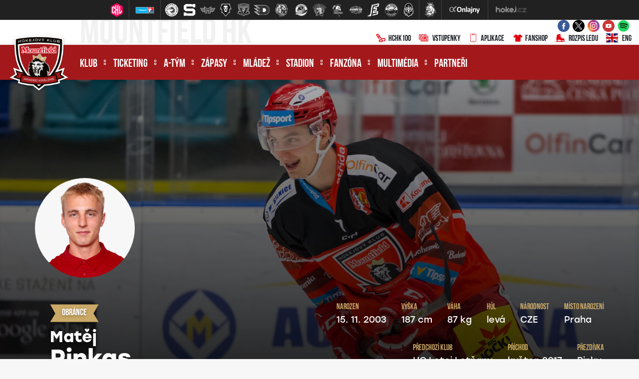

--- FILE ---
content_type: text/html
request_url: https://www.mountfield-hk.cz/hrac.asp?id=Matej-Pinkas-1527
body_size: 77539
content:
<!DOCTYPE html>
<html class="no-js">
<head>
<meta charset="windows-1250">
<meta http-equiv="x-ua-compatible" content="IE=edge">
<title>Profil hráče  |  Matěj Pinkas | Mountfield HK</title>
<meta name="viewport" content="width=device-width, initial-scale=1">
<meta name="robots" content="ALL,FOLLOW" />
<meta name="googlebot" content="index,follow,snippet,archive" />
<meta name="keywords" content="hokej Hradec Králové hokej hockey extraliga CR ceska cesko" />
<meta name="description" content="Mountfield HK, a.s." />
<meta name="copyright" content="Mountfield HK, a.s., eSports.cz s.r.o." />
<link type="application/rss+xml" rel="alternate" title="RSS" href="/rss.xml" />
<link rel="author" href="humans.txt">
<link rel="apple-touch-icon" sizes="180x180" href="/favicon/apple-touch-icon.png">
<link rel="icon" type="image/png" sizes="32x32" href="/favicon/favicon-32x32.png">
<link rel="icon" type="image/png" sizes="16x16" href="/favicon/favicon-16x16.png">
<link rel="manifest" href="/favicon/site.webmanifest">
<link rel="mask-icon" href="/favicon/safari-pinned-tab.svg" color="#5bbad5">
<link rel="shortcut icon" href="/favicon/favicon.ico">
<meta name="msapplication-TileColor" content="#00aba9">
<meta name="msapplication-config" content="/favicon/browserconfig.xml">
<meta name="theme-color" content="#ffffff">
<link rel="stylesheet" href="https://use.typekit.net/bbt0nwr.css">
<link rel="stylesheet" href="/build/style/main.css?1600334025" type="text/css" />
<link rel="stylesheet" href="/build/hotfix.css?1765202381" type="text/css" />
<link rel="stylesheet" href="/inc/fanshop/styles.css?1756819410" type="text/css" />
<link href="https://vesna.esports.cz/weby_data/top_bar/top_bar_css.css" rel="stylesheet">
<!--CSS-->
<link rel="alternate" type="application/rss+xml" title="RSS" href="https://www.mountfieldhk.cz/rss.asp" />

	<!-- Google Tag Manager -->
	<script>(function(w,d,s,l,i){w[l]=w[l]||[];w[l].push({'gtm.start':
	new Date().getTime(),event:'gtm.js'});var f=d.getElementsByTagName(s)[0],
	j=d.createElement(s),dl=l!='dataLayer'?'&l='+l:'';j.async=true;j.src=
	'https://www.googletagmanager.com/gtm.js?id='+i+dl;f.parentNode.insertBefore(j,f);
	})(window,document,'script','dataLayer','GTM-5FLH2DVX');</script>
	<!-- End Google Tag Manager -->

	<!-- Google Tag Manager (noscript) -->
	<noscript><iframe src="https://www.googletagmanager.com/ns.html?id=GTM-5FLH2DVX"
	height="0" width="0" style="display:none;visibility:hidden"></iframe></noscript>
	<!-- End Google Tag Manager (noscript) -->

	<meta property="og:image" content="http://www.mountfield-hk.cz/build/image/default.jpg" />
<meta property="og:title" content="Matěj Pinkas" />
<meta property="og:description" content="Matěj Pinkas" />
<meta property="og:url" content="http://www.mountfield-hk.cz/hrac.asp?id=Matej-Pinkas-1527" />
<meta property="og:site_name" content="Mountfield HK" />
<meta property="og:type" content="article" />
<meta name="author" content="" />
<meta property="fb:app_id" content="439261612851770" />

</head>

<body>
<!-- Overlay for fixed sidebar -->
<div class="sidebar-overlay"></div>
<div class="aside_menu-overlay"></div>

<!-- Material sidebar -->
<aside id="sidebar" class="sidebar sidebar-default sidebar-fixed-left" data-open="false" role="navigation">

    <div class="sidebar-btn_close">
        <a href="" title="">zavřít</a>
    </div>

    <div class="sidebar-search">
        <form action="archiv.asp" method="get">
            <div class="row no-gutters">
                <div class="col-10">
                    <input type="text" name="text" value="" placeholder="hledaný text">
                </div>
                <div class="col-2">
                    <input type="submit" value="">
                </div>
            </div>
        </form>
    </div>
    

    <ul class="sidebar-nav">

        <li class="dropdown">
<a class="dropdown-toggle" href="#" data-toggle="dropdown">Klub</a>
<ul class="dropdown-menu">
<li><a href="zobraz.asp?id=informace-klub" title="">Informace o klubu</a>
</li>
<li><a href="zobraz.asp?id=vedeni-klubu" title="">Vedení klubu</a>
</li>
<li><a href="https://www.hchk100.cz/" title="" target="_blank">HCHK100</a>
</li>
<li><a href="zobraz.asp?id=historie" title="">Historie</a>
</li>
<li><a href="zobraz.asp?id=klub-patriotu" title="">Klub patriotů</a>
</li>
<li><a href="kalendar.asp" title="">Kalendář</a>
</li>
<li><a href="zobraz.asp?id=redakce" title="">Redakce</a>
</li>
<li><a href="zobraz.asp?id=media" title="">Média a akreditace</a>
</li>
<li><a href="/zobraz.asp?id=gdpr" title="">GDPR</a>
</li>
</ul>
</li>
<li class="dropdown">
<a class="dropdown-toggle" href="#" data-toggle="dropdown">Ticketing</a>
<ul class="dropdown-menu">
<li><a href="zobraz.asp?id=vstupenky-informace" title="">Základní informace</a>
</li>
<li><a href="/zobraz.asp?id=permanentky" title="">Permanentky</a>
</li>
<li><a href="/zobraz.asp?id=pulsezonni-permice" title="">Půlsezonní permanentky</a>
</li>
<li><a href="/zobraz.asp?id=vstupenky" title="">Vstupenky</a>
</li>
<li><a href="/zobraz.asp?id=partnersky-program" title="">Partnerský program</a>
</li>
<li><a href="https://hchk.enigoo.cz/app/ticketing" title="" target="_blank">Předprodej – online </a>
</li>
<li><a href="zobraz.asp?id=pokladny" title="">Předprodej – pokladny</a>
</li>
<li><a href="/poukazy" title="">Poukazy</a>
</li>
<li><a href="/press_akreditace.asp?game=1" title="">Akreditace</a>
</li>
<li><a href="/vozickari.asp" title="">Vozíčkáři</a>
</li>
</ul>
</li>
<li class="dropdown">
<a class="dropdown-toggle" href="#" data-toggle="dropdown">A-tým</a>
<ul class="dropdown-menu">
<li><a href="soupiska.asp" title="">Soupiska</a>
</li>
<li><a href="/statistiky.asp?sezona=2026&cast=1" title="">Statistiky</a>
</li>
<li><a href="zobraz.asp?id=realizacni-tym" title="">Realizační tým</a>
</li>
<li><a href="zobraz.asp?id=zmeny-v-tymu" title="">Změny v týmu</a>
</li>
</ul>
</li>
<li class="dropdown">
<a class="dropdown-toggle" href="#" data-toggle="dropdown">Zápasy</a>
<ul class="dropdown-menu">
<li><a href="zapasy.asp?sezona=2026" title="">Tipsport extraliga</a>
</li>
<li><a href="zapasy.asp?sezona=2026prip" title="">Příprava</a>
</li>
<li><a href="zapasy.asp?sezona=2026chl" title="">CHL</a>
</li>
<li><a href="zapasy.asp?sezona=2018sc" title="">Spengler Cup</a>
</li>
<li><a href="zobraz.asp?id=mountfield-cup" title="">Mountfield Cup</a>
</li>
<li><a href="tabulka.asp" title="">Tabulka TELH</a>
</li>
<li><a href="https://www.championshockeyleague.com/en/standings#select_standings=0&tab_standings=group-stage" title="" target="_blank">Tabulka CHL</a>
</li>
<li><a href="/bilance.asp" title="">Bilance se soupeři</a>
</li>
<li><a href="/statistiky-tym.asp" title="">Bilance v ELH</a>
</li>
</ul>
</li>
<li class="dropdown">
<a class="dropdown-toggle" href="#" data-toggle="dropdown">Mládež</a>
<ul class="dropdown-menu">
<li><a href="zobraz.asp?id=informace-mladez" title="">Informace o mládeži</a>
</li>
<li><a href="zobraz.asp?id=mladez-organizacni-struktura" title="">Organizační struktura</a>
</li>
<li><a href="/zobraz.asp?id=mladez-realizacni-tymy" title="">Realizační týmy</a>
</li>
<li><a href="mladez.asp" title="">Články & Rozcestník</a>
</li>
<li><a href="zapasy.asp?sezona=2026JUN" title="">Zápasy – junioři</a>
</li>
<li><a href="zapasy.asp?sezona=2026DOR" title="">Zápasy – dorost</a>
</li>
<li><a href="/zapasy.asp?sezona=2026Z9" title="">Zápasy – 9. třída</a>
</li>
<li><a href="https://www.mountfieldhk.cz/archiv.asp?kategorie=3&rok=&mesic=&text=" title="" target="_blank">Akademie ČH – články</a>
</li>
<li><a href="zobraz.asp?id=mladez-pro-hrace-a-rodice" title="">Pro hráče a rodiče</a>
</li>
<li><a href="nabor-hracu.asp" title="">Nábor do kurzu hokeje</a>
</li>
<li><a href="zobraz.asp?id=turnaje" title="">Turnaje klubu</a>
</li>
</ul>
</li>
<li class="dropdown">
<a class="dropdown-toggle" href="#" data-toggle="dropdown">Stadion</a>
<ul class="dropdown-menu">
<li><a href="zobraz.asp?id=stadion-informace" title="">Informace o stadionu</a>
</li>
<li><a href="zobraz.asp?id=stadion-pristup" title="">Přístup ke stadionu</a>
</li>
<li><a href="statistiky-navstevnost.asp" title="">Návštěvnost</a>
</li>
<li><a href="rozpis-ledu.asp" title="">Rozpis ledu</a>
</li>
<li><a href="zobraz.asp?id=verejne-brusleni" title="">Veřejné bruslení</a>
</li>
<li><a href="zobraz.asp?id=stadion-pronajem" title="">Pronájem ledové plochy</a>
</li>
<li><a href="zobraz.asp?id=navstevni-rad" title="">Návštěvní řád</a>
</li>
<li><a href="zobraz.asp?id=parkoviste-rad" title="">Provozní řád parkoviště</a>
</li>
<li><a href="/zobraz.asp?id=volne-pozice" title="">Volné pozice</a>
</li>
</ul>
</li>
<li class="dropdown">
<a class="dropdown-toggle" href="#" data-toggle="dropdown">Fanzóna </a>
<ul class="dropdown-menu">
<li><a href="forum.asp" title="">Diskuzní fórum</a>
</li>
<li><a href="offline.asp" title="">Ptejte se <div style="display: none;"></div></a>
</li>
<li><a href="/zobraz.asp?id=aplikace" title="">Klubová aplikace</a>
</li>
<li><a href="zobraz.asp?id=socialni-site" title="">Sociální sítě</a>
</li>
<li><a href="http://fanshop.mountfieldhk.cz/?utm_source=mountfieldhk&utm_medium=button&utm_campaign=hradec_main_page" title="" target="_blank">Fanshop</a>
</li>
<li><a href="zobraz.asp?id=fanklub" title="">Fanklub</a>
</li>
<li><a href="zobraz.asp?id=tymove-foto" title="">Týmové foto</a>
</li>
<li><a href="zobraz.asp?id=narozeniny" title="">Narozeninová přání</a>
</li>
<li><a href="https://www.mountfieldhk.cz/puky.asp" title="" target="_blank">Skóruj pro...</a>
</li>
<li><a href="/soutez.asp" title="">Léto s Mountfieldem HK</a>
</li>
</ul>
</li>
<li class="dropdown">
<a class="dropdown-toggle" href="#" data-toggle="dropdown">Multimédia</a>
<ul class="dropdown-menu">
<li><a href="archiv.asp" title="">Archiv článků</a>
</li>
<li><a href="fotogalerie.asp" title="">Fotogalerie</a>
</li>
<li><a href="http://youtube.com/mountfieldhk" title="" target="_blank">Videa na YouTube</a>
</li>
<li><a href="zobraz.asp?id=bulletin" title="">Lví bulletin</a>
</li>
</ul>
</li>
<li><a href="partneri.asp" title="">Partneři</a>
</li>


    </ul>

    <div class="sidebar-social">
        <a href="https://www.facebook.com/MountfieldHk" target="_blank" title=""><i class="ico ico-facebook"></i></a>
        <a href="https://twitter.com/mountfieldhk" target="_blank" title=""><i class="ico ico-twitter"></i></a>
        <a href="https://www.instagram.com/mountfieldhk" target="_blank" title=""><i class="ico ico-instagram"></i></a>
        <a href="https://www.youtube.com/mountfieldhk" target="_blank" title=""><i class="ico ico-youtube"></i></a>
    </div>    

   
    
</aside>
<div class="wrapper">
	
	<!-- Lista s tymy -->
<div id="hockey_bar_esports" data-idTeam="MTF" data-googleSearch="" data-competition="extraliga"></div>
  <header>
    <div class="container-fluid">
      <div class="header-info">

        <div class="container h-100">

          <div class="row h-100">

            <div class="d-none d-lg-block col-lg-6 col-xl-5">
              <div class=" header-info__moto h-100">
                Mountfield HK
              </div>
            </div>

            <div class="col-12  col-lg-6 col-xl-7">

              <div class="row h-100 align-items-center justify-content-end no-gutters">

                <div class="col-12 col-sm-auto">
                  <div class="header-info__social-media header-info__icons h-100">
                    <div class="row h-100  align-items-center justify-content-center justify-content-sm-end">

                      <div class="col-auto d-none d-lg-block"><a target="_blank" href="https://www.facebook.com/MountfieldHk" title=""><i class="ico ico--scale ico-facebook"></i></a></div>
                      <div class="col-auto d-none d-lg-block"><a target="_blank" href="https://twitter.com/mountfieldhk" title=""><i class="ico ico--scale ico-twitter"></i></a></div>
                      <div class="col-auto d-none d-lg-block"><a target="_blank" href="https://www.instagram.com/mountfieldhk" title=""><i class="ico ico--scale ico-instagram"></i></a></div>
                      <div class="col-auto d-none d-lg-block"><a target="_blank" href="https://www.youtube.com/mountfieldhk" title=""><i class="ico ico--scale ico-youtube"></i></a></div>
                      <div class="col-auto d-none d-lg-block"><a target="_blank" href="https://open.spotify.com/user/bi6cq03y99odwwhb316nbmz01" title=""><i class="ico ico--scale ico-spotify"></i></a></div>
		      <!--<div class="col-auto d-none d-lg-block"><a target="_blank" href="https://www.stanza.co/button/launch?calendar=https%3A%2F%2Fstanza.co%2Fschedules%2Fmountfieldhk/#/" title=""><i class="ico ico--scale ico-stanza" style="width:30px; height: 27px"></i></a></div>-->	

                      <div class="col-auto d-block d-lg-none">
                        <a target="_blank" href="https://hchk100.cz/"><i class="ico ico--scale ico-hockey-stick"></i>HCHK100</a>
                      </div>										

                      <div class="col-auto d-block d-lg-none">
                        <a target="_blank" href="/vstupenky"><i class="ico ico--scale ico-tickets"></i>Vstupenky</a>
                      </div>

                      <div class="col-auto d-block d-lg-none">
                        <a target="_blank" href="https://www.mountfieldhk.cz/aplikace"><i class="ico ico--scale ico-smartphone"></i>Aplikace</a>
                      </div>

                      <div class="col-auto d-block d-lg-none">
                        <a target="_blank" href="https://fanshop.mountfieldhk.cz/?utm_source=mountfieldhk&utm_medium=banner&utm_campaign=hradec_main_page"><i class="ico ico--scale ico-shirt"></i>Fanshop</a>
                      </div>

                      <div class="col-auto d-block d-lg-none">
                        <a target="_blank" href="/rozpis-ledu.asp"><i class="ico ico--scale ico-skate"></i>Rozpis ledu</a>
                      </div>

                    </div>
                  </div>
                </div>

                <div class="d-none d-lg-block col-auto">
                  <div class="header-info__icons h-100 align-items-center justify-content-end">
                    <div class="row h-100">

                      <div class="col-auto">
                        <a target="_blank" href="https://www.hchk100.cz/"><i class="ico ico--scale ico-hockey-stick"></i>HCHK100</a>
                      </div>

                      <div class="col-auto">
                        <a target="_blank" href="https://www.mountfieldhk.cz/vstupenky"><i class="ico ico--scale ico-tickets"></i>Vstupenky</a>
                      </div>

                      <div class="col-auto">
                        <a target="_blank" href="https://www.mountfieldhk.cz/aplikace"><i class="ico ico--scale ico-smartphone"></i>Aplikace</a>
                      </div>

                      <div class="col-auto">
                        <a target="_blank" href="https://fanshop.mountfieldhk.cz/?utm_source=mountfieldhk&utm_medium=banner&utm_campaign=hradec_main_page"><i class="ico ico--scale ico-shirt"></i>Fanshop</a>
                      </div>

                      <div class="col-auto">
                        <a href="/rozpis-ledu.asp"><i class="ico ico--scale ico-skate"></i>Rozpis ledu</a>
                      </div>

                      <div class="col-auto">
                        <a href="zobraz.asp?id=eng-mountfield-hk"><i class="ico ico--scale ico-flag_eng"></i>ENG</a>
                      </div>

                    </div>
                  </div>
                </div>



              </div>

            </div>

          </div>
        </div>

      </div><!--/.header-info-->
    </div>

    <div class="container-fluid">
      <div class="menu-container">


        <div class="container h-100">

          <div class="logo"><a href="/index.asp" title=""><span>Mountfield HK, a.s.</span></a></div>
          <a href="#" class="menu__mobile sidebar-toggle"><i class="ico ico-menu"></i><span>Menu</span></a>
          <a href="#" class="menu__submenu menu_aside-toggle"><span>Více</span><i class="ico ico-submenu"></i></a>

          <div class="row h-100">

            <div class="col-12 col-xl-10">
              <div class="menu h-100">

                <nav class="h-100" role="navigation">
                  <ul role="nav" role="menubar" class="menu__desktop h-100">
                    <li><a href="#" title="">Klub</a>
<ol>
<li><a href="zobraz.asp?id=informace-klub" title="">Informace o klubu</a>
<li><a href="zobraz.asp?id=vedeni-klubu" title="">Vedení klubu</a>
<li><a href="https://www.hchk100.cz/" title="" target="_blank">HCHK100</a>
<li><a href="zobraz.asp?id=historie" title="">Historie</a>
<li><a href="zobraz.asp?id=klub-patriotu" title="">Klub patriotů</a>
<li><a href="kalendar.asp" title="">Kalendář</a>
<li><a href="zobraz.asp?id=redakce" title="">Redakce</a>
<li><a href="zobraz.asp?id=media" title="">Média a akreditace</a>
<li><a href="/zobraz.asp?id=gdpr" title="">GDPR</a>
</ol>
</li>
<li><a href="#" title="">Ticketing</a>
<ol>
<li><a href="zobraz.asp?id=vstupenky-informace" title="">Základní informace</a>
<li><a href="/zobraz.asp?id=permanentky" title="">Permanentky</a>
<li><a href="/zobraz.asp?id=pulsezonni-permice" title="">Půlsezonní permanentky</a>
<li><a href="/zobraz.asp?id=vstupenky" title="">Vstupenky</a>
<li><a href="/zobraz.asp?id=partnersky-program" title="">Partnerský program</a>
<li><a href="https://hchk.enigoo.cz/app/ticketing" title="" target="_blank">Předprodej – online </a>
<li><a href="zobraz.asp?id=pokladny" title="">Předprodej – pokladny</a>
<li><a href="/poukazy" title="">Poukazy</a>
<li><a href="/press_akreditace.asp?game=1" title="">Akreditace</a>
<li><a href="/vozickari.asp" title="">Vozíčkáři</a>
</ol>
</li>
<li><a href="#" title="">A-tým</a>
<ol>
<li><a href="soupiska.asp" title="">Soupiska</a>
<li><a href="/statistiky.asp?sezona=2026&cast=1" title="">Statistiky</a>
<li><a href="zobraz.asp?id=realizacni-tym" title="">Realizační tým</a>
<li><a href="zobraz.asp?id=zmeny-v-tymu" title="">Změny v týmu</a>
</ol>
</li>
<li><a href="#" title="">Zápasy</a>
<ol>
<li><a href="zapasy.asp?sezona=2026" title="">Tipsport extraliga</a>
<li><a href="zapasy.asp?sezona=2026prip" title="">Příprava</a>
<li><a href="zapasy.asp?sezona=2026chl" title="">CHL</a>
<li><a href="zapasy.asp?sezona=2018sc" title="">Spengler Cup</a>
<li><a href="zobraz.asp?id=mountfield-cup" title="">Mountfield Cup</a>
<li><a href="tabulka.asp" title="">Tabulka TELH</a>
<li><a href="https://www.championshockeyleague.com/en/standings#select_standings=0&tab_standings=group-stage" title="" target="_blank">Tabulka CHL</a>
<li><a href="/bilance.asp" title="">Bilance se soupeři</a>
<li><a href="/statistiky-tym.asp" title="">Bilance v ELH</a>
</ol>
</li>
<li><a href="#" title="">Mládež</a>
<ol>
<li><a href="zobraz.asp?id=informace-mladez" title="">Informace o mládeži</a>
<li><a href="zobraz.asp?id=mladez-organizacni-struktura" title="">Organizační struktura</a>
<li><a href="/zobraz.asp?id=mladez-realizacni-tymy" title="">Realizační týmy</a>
<li><a href="mladez.asp" title="">Články & Rozcestník</a>
<li><a href="zapasy.asp?sezona=2026JUN" title="">Zápasy – junioři</a>
<li><a href="zapasy.asp?sezona=2026DOR" title="">Zápasy – dorost</a>
<li><a href="/zapasy.asp?sezona=2026Z9" title="">Zápasy – 9. třída</a>
<li><a href="https://www.mountfieldhk.cz/archiv.asp?kategorie=3&rok=&mesic=&text=" title="" target="_blank">Akademie ČH – články</a>
<li><a href="zobraz.asp?id=mladez-pro-hrace-a-rodice" title="">Pro hráče a rodiče</a>
<li><a href="nabor-hracu.asp" title="">Nábor do kurzu hokeje</a>
<li><a href="zobraz.asp?id=turnaje" title="">Turnaje klubu</a>
</ol>
</li>
<li><a href="#" title="">Stadion</a>
<ol>
<li><a href="zobraz.asp?id=stadion-informace" title="">Informace o stadionu</a>
<li><a href="zobraz.asp?id=stadion-pristup" title="">Přístup ke stadionu</a>
<li><a href="statistiky-navstevnost.asp" title="">Návštěvnost</a>
<li><a href="rozpis-ledu.asp" title="">Rozpis ledu</a>
<li><a href="zobraz.asp?id=verejne-brusleni" title="">Veřejné bruslení</a>
<li><a href="zobraz.asp?id=stadion-pronajem" title="">Pronájem ledové plochy</a>
<li><a href="zobraz.asp?id=navstevni-rad" title="">Návštěvní řád</a>
<li><a href="zobraz.asp?id=parkoviste-rad" title="">Provozní řád parkoviště</a>
<li><a href="/zobraz.asp?id=volne-pozice" title="">Volné pozice</a>
</ol>
</li>
<li><a href="#" title="">Fanzóna </a>
<ol>
<li><a href="forum.asp" title="">Diskuzní fórum</a>
<li><a href="offline.asp" title="">Ptejte se <div style="display: none;"></div></a>
<li><a href="/zobraz.asp?id=aplikace" title="">Klubová aplikace</a>
<li><a href="zobraz.asp?id=socialni-site" title="">Sociální sítě</a>
<li><a href="http://fanshop.mountfieldhk.cz/?utm_source=mountfieldhk&utm_medium=button&utm_campaign=hradec_main_page" title="" target="_blank">Fanshop</a>
<li><a href="zobraz.asp?id=fanklub" title="">Fanklub</a>
<li><a href="zobraz.asp?id=tymove-foto" title="">Týmové foto</a>
<li><a href="zobraz.asp?id=narozeniny" title="">Narozeninová přání</a>
<li><a href="https://www.mountfieldhk.cz/puky.asp" title="" target="_blank">Skóruj pro...</a>
<li><a href="/soutez.asp" title="">Léto s Mountfieldem HK</a>
</ol>
</li>
<li><a href="#" title="">Multimédia</a>
<ol>
<li><a href="archiv.asp" title="">Archiv článků</a>
<li><a href="fotogalerie.asp" title="">Fotogalerie</a>
<li><a href="http://youtube.com/mountfieldhk" title="" target="_blank">Videa na YouTube</a>
<li><a href="zobraz.asp?id=bulletin" title="">Lví bulletin</a>
</ol>
</li>
<li class="no_submenu"><a href="partneri.asp" title="">Partneři</a>
</li>

                  </ul>
                </nav>

              </div><!--/.menu-->
            </div>

            <div class="d-none d-xl-block col-2">

              <div class="menu__search">
                <div class="menu__search__button"><i class="ico ico-search"></i></div>
                <div class="menu__search__form">
                  <form action="archiv.asp" autocomplete="off">
                    <input type="text" name="text" required="required" value="" autocomplete="off" placeholder="hledan  text">
                    <input type="submit" value="">
                  </form>
                </div>
              </div>

            </div>

          </div>
        </div>
      </div><!--/.menu-container-->
    </div>
  </header>

	<main>
		<article>

		<div class="container container--no-padding player">
			<div class="row no-gutters">
				<div class="col-12">

					<header>
						<div class="player__header">
							<div class="player__header__image">
								<div class="player__header__image-big">
									<img src="https://php.esports.cz/images/min.php?exact&amp;topcut&amp;w=1440&amp;h=680&amp;mtime=1643232757&amp;file=https://mountfieldhk.cz/foto//hraci/2022/pozadi/pinkas_matej.jpg" alt="Matěj Pinkas"  />
									</div>

								<div class="player__header__bcg"></div>
								
								<div class="player__header__box">

									

									<div class="row no-gutters">
										<div class="col-12 col-lg-6 col-xl-6">


											
											<div class="row">

												<div class="col-12">
													<div class="player__header__photo">
										
														<img class="lazyload" data-src="https://php.esports.cz/images/min.php?exact&amp;topcut&amp;w=400&amp;h=400&amp;mtime=1726437949&amp;file=https://mountfieldhk.cz/foto//hraci/2025/muz/pinkas_matej.jpg" alt="Matěj Pinkas"  />


													</div>
												</div>

												<div class="col-12 col-sm-auto">
													<div class="player__header__jersey" style="position: relative; top: 10px">
														  
													</div>

													
												</div>

												<div class="col-12 col-sm-auto">

													<div class="label">obránce</div>
													<h1>Matěj <span>Pinkas</span></h1>
													
												</div>

											</div>
												
												
										</div>

										<div class="col-12 col-lg-6 col-xl-6">

											

											<div class="row h-100 align-items-end">
												<div class="col-12">

											<div class="row  justify-content-center justify-content-sm-start justify-content-lg-end">

												<div class="col-auto"><div class="player__header__bio"><div class="player__header__bio-label">Narozen</div><div class="player__header__bio-value">15. 11. 2003</div></div></div><div class="col-auto"><div class="player__header__bio"><div class="player__header__bio-label">Výška</div><div class="player__header__bio-value">187 cm</div></div></div><div class="col-auto"><div class="player__header__bio"><div class="player__header__bio-label">Váha</div><div class="player__header__bio-value">87 kg</div></div></div><div class="col-auto"><div class="player__header__bio"><div class="player__header__bio-label">Hůl</div><div class="player__header__bio-value">levá</div></div></div><div class="col-auto"><div class="player__header__bio"><div class="player__header__bio-label">Národnost</div><div class="player__header__bio-value">CZE</div></div></div><div class="col-auto"><div class="player__header__bio"><div class="player__header__bio-label">Místo narození</div><div class="player__header__bio-value">Praha</div></div></div><div class="col-auto"><div class="player__header__bio"><div class="player__header__bio-label">Předchozí klub</div><div class="player__header__bio-value">HC Letci Letňany</div></div></div><div class="col-auto"><div class="player__header__bio"><div class="player__header__bio-label">Příchod</div><div class="player__header__bio-value">květen 2017</div></div></div><div class="col-auto"><div class="player__header__bio"><div class="player__header__bio-label">Přezdívka</div><div class="player__header__bio-value">Pinky</div></div></div>
												</div>

												</div>
												</div>




										</div>

									</div>		

								
								</div>
							</div>		
							
						</div>
					
					</header>
			
				</div>
			</div>
		</div>

		<div class="container container--no-padding container--shadow">

			<div class="row no-gutters">

				<div class="col-12 col-lg-8">



					<div class="h-100 subpage subpage--main subpage--min-height subpage--no-padding-top">
					
						<div class="subpage--main subpage--tabs tabs">
							<div class="row">
								<div class="d-none d-sm-block col-sm-3">
									<div class="tabs__header">Hráčské menu</div>
								</div>
								<div class="col-12 col-sm-9">
									<ul class="nav nav-tabs nav-pills nav-fill" id="myTab" role="tablist">
									  
									<li class="nav-item">
<a class="nav-link active" id="bio-tab" data-toggle="tab" href="#bio" role="tab" aria-controls="bio" aria-selected="true">O hráči</a>
</li>
<li class="nav-item">
<a class="nav-link  " id="stats-tab" data-toggle="tab" href="#stats" role="tab" aria-controls="stats" aria-selected="false">Statistiky</a>
</li>


									  <li class="nav-item">
									    <a class="nav-link" id="fotogalerie-tab" data-toggle="tab" href="#fotogalerie" role="tab" aria-controls="fotogalerie" aria-selected="false">Fotogalerie</a>
									  </li>
                                      
                                    
									 
									  <li class="nav-item">
									    <a class="nav-link" id="articles-tab" data-toggle="tab" href="#articles" role="tab" aria-controls="articles" aria-selected="false">Články</a>
									  </li>
                                   
									 
									</ul>
								</div>
							</div>
						</div>

						<div class="tab-content typography player" id="myTabContent">
							<div class="tab-pane fade show active" id="bio" role="tabpanel" aria-labelledby="bio">
<p>Matěj Pinkas se narodil 15. listopadu 2003 v Praze. První hokejové kroky dělal v klubu HC Letci Letňany, kde působil až do sezony 2016/17, kdy poprvé nakoukl do extraligy mladšího dorostu. V patnácti utkáních sice nebodoval, ale zaujal trenéry v Mountfieldu, a tak se přesunul pod Bílou věž.</p>

<p>Ročník 2017/18 patřil k jeho nejpovedenějším. Za 32 startů si připsal 10 bodů, a i díky nim se na konci roku mohl těšit se spoluhráči z mistrovského titulu. Třešničkou na sezonním dortu byla nominace na Olympiádu dětí a mládeže za Královéhradecký kraj.</p>

<p>O rok později se pražský rodák začal propracovávat do kádru juniorů, kde odehrál deset duelů. Navíc slavil s dorostem na závěrečném turnaji další medaili, tentokrát bronzovou. Poprvé v životě si na sebe také navlékl reprezentační dres. Za U16 si ve čtyřech utkáních si připsal tři asistence.</p>

<p>Další sezonu vysoký bek opět rozdělil mezi dorost s juniorkou a boj na dvou frontách si zpříjemnil mistrovstvím světa U17, na kterém odehrál 6 utkání. V následujícím ročníku, kvůli covidu, odehrál pouhých pět zápasů. To mu však nezabránilo v účasti na dalším světovém šampionátu, tentokrát osmnáctiletých, kde se mu podařilo skórovat v zápase s Finskem.</p>

<p>Vloni se prosadil do seniorského hokeje. Odehrál 22 mačů za Litoměřice v Chance lize. Posléze se přesunul do Kolína, kde 12. ledna vstřelil svůj první gól v dospělé kategorii do sítě Vrchlabí a o dva dny později debutoval v Tipsport extralize na ledě Sparty.</p>

<p>Nadějnou kariéru ale Pinkasovi přibrzdil vážný zdravotní problém. V polovině října 2022 totiž oznámil, že bojuje s rakovinou a podporu mu vyjadřovala celá nejen hokejová veřejnost. Na začátku roku 2023 však zákeřnou nemoc přepral a věří, že se v sezoně 2023/24 k hokeji znovu vrátí.</p>

<p>A povedlo se! Po úspěšném zvládnutí nejtěžšího zápasu v životě se pražský rodák mohl znovu soustředit na hokej.  Podstatnou část ročníku strávil v partnerském prvoligovém Kolíně, v jeho druhé polovině ale především nastupoval za královéhradeckou juniorku, jakožto jeden ze tří overage hráčů v sestavě. Zde patřil k nejdůležitějším článkům mužstva, a i díky jeho pomoci se nejstarší mládežníci zachránili v nejvyšší juniorské soutěži. Pro nadcházející sezonu je „Pinky“ členem širšího kádru A-týmu Mountfieldu HK.</p></div>
<div class="tab-pane fade" id="stats" role="tabpanel" aria-labelledby="stats">
<h3>Aktuální statistiky 2025/2026</h3><div class="alert alert-warning">nenalezeny žádné aktuální statistiky</div>
<h3>Posledních 5 zápasů</h3><div class="table-responsive"><table>
<tr>
<th>Kolo</th><th>Datum</th><th>Utkání</th><th class="text-center" title="Výsledek utkání" data-toggle="tooltip" data-placement="top">Skóre</th><th class="number" title="Počet gólů" data-toggle="tooltip" data-placement="top">G</th>
<th class="number" title="Počet asistencí" data-toggle="tooltip" data-placement="top">A</th>
<th class="number" title="Počet bodů" data-toggle="tooltip" data-placement="top">B</th>
<th class="number" title="Účast na ledě při vstřelených / obdržených brankách" data-toggle="tooltip" data-placement="top">+/-</th>
<th class="number" title="Trestné minuty" data-toggle="tooltip" data-placement="top">TM</th>
</tr><tr>
<td>52. kolo</td>
<td>4.3.2025</td>
<td>HC Vítkovice Ridera vs Mountfield HK</td>
<td class="score text-center"><a href="zapas.asp?id=9206" title="Podrobnosti zápasu" class="win">2:4</a></td>
<td class="number"><a href="statistiky_detail.asp?id=1527&amp;sezona=2025&amp;cast=1&amp;typ=G" title="Zobrazit podrobné statistiky podle gólů">0</a></td>
<td class="number"><a href="statistiky_detail.asp?id=1527&amp;sezona=2025&amp;cast=1&amp;typ=A" title="Zobrazit podrobné statistiky podle asistencí">1</a></td>
<td class="number"><a href="statistiky_detail.asp?id=1527&amp;sezona=2025&amp;cast=1&amp;typ=B" title="Zobrazit podrobné statistiky podle bodů"><strong>1</strong></a></td>
<td class="number"><a href="statistiky_detail.asp?id=1527&amp;sezona=2025&amp;cast=1&amp;typ=PM" title="Zobrazit podrobné statistiky podle hodnocení plus / mínus">+1</a></td>
<td class="number"><a href="statistiky_detail.asp?id=1527&amp;sezona=2025&amp;cast=1&amp;typ=TM" title="Zobrazit podrobné statistiky podle trestných minut">0</a></td>
</tr>
<tr>
<td>42. kolo (O2 TV)</td>
<td>30.1.2025</td>
<td>Bílí Tygři Liberec vs Mountfield HK</td>
<td class="score text-center"><a href="zapas.asp?id=9196" title="Podrobnosti zápasu" class="lost">4:1</a></td>
<td class="number"><a href="statistiky_detail.asp?id=1527&amp;sezona=2025&amp;cast=1&amp;typ=G" title="Zobrazit podrobné statistiky podle gólů">0</a></td>
<td class="number"><a href="statistiky_detail.asp?id=1527&amp;sezona=2025&amp;cast=1&amp;typ=A" title="Zobrazit podrobné statistiky podle asistencí">0</a></td>
<td class="number"><a href="statistiky_detail.asp?id=1527&amp;sezona=2025&amp;cast=1&amp;typ=B" title="Zobrazit podrobné statistiky podle bodů"><strong>0</strong></a></td>
<td class="number"><a href="statistiky_detail.asp?id=1527&amp;sezona=2025&amp;cast=1&amp;typ=PM" title="Zobrazit podrobné statistiky podle hodnocení plus / mínus">-1</a></td>
<td class="number"><a href="statistiky_detail.asp?id=1527&amp;sezona=2025&amp;cast=1&amp;typ=TM" title="Zobrazit podrobné statistiky podle trestných minut">0</a></td>
</tr>
<tr>
<td>16. kolo</td>
<td>29.10.2024</td>
<td>Bílí Tygři Liberec vs Mountfield HK</td>
<td class="score text-center"><a href="zapas.asp?id=9170" title="Podrobnosti zápasu" class="win">3:4</a></td>
<td class="number"><a href="statistiky_detail.asp?id=1527&amp;sezona=2025&amp;cast=1&amp;typ=G" title="Zobrazit podrobné statistiky podle gólů">0</a></td>
<td class="number"><a href="statistiky_detail.asp?id=1527&amp;sezona=2025&amp;cast=1&amp;typ=A" title="Zobrazit podrobné statistiky podle asistencí">0</a></td>
<td class="number"><a href="statistiky_detail.asp?id=1527&amp;sezona=2025&amp;cast=1&amp;typ=B" title="Zobrazit podrobné statistiky podle bodů"><strong>0</strong></a></td>
<td class="number"><a href="statistiky_detail.asp?id=1527&amp;sezona=2025&amp;cast=1&amp;typ=PM" title="Zobrazit podrobné statistiky podle hodnocení plus / mínus">-1</a></td>
<td class="number"><a href="statistiky_detail.asp?id=1527&amp;sezona=2025&amp;cast=1&amp;typ=TM" title="Zobrazit podrobné statistiky podle trestných minut">0</a></td>
</tr>
<tr>
<td>15. kolo</td>
<td>27.10.2024</td>
<td>HC Kometa Brno vs Mountfield HK</td>
<td class="score text-center"><a href="zapas.asp?id=9169" title="Podrobnosti zápasu" class="win">2:3</a></td>
<td class="number"><a href="statistiky_detail.asp?id=1527&amp;sezona=2025&amp;cast=1&amp;typ=G" title="Zobrazit podrobné statistiky podle gólů">0</a></td>
<td class="number"><a href="statistiky_detail.asp?id=1527&amp;sezona=2025&amp;cast=1&amp;typ=A" title="Zobrazit podrobné statistiky podle asistencí">0</a></td>
<td class="number"><a href="statistiky_detail.asp?id=1527&amp;sezona=2025&amp;cast=1&amp;typ=B" title="Zobrazit podrobné statistiky podle bodů"><strong>0</strong></a></td>
<td class="number"><a href="statistiky_detail.asp?id=1527&amp;sezona=2025&amp;cast=1&amp;typ=PM" title="Zobrazit podrobné statistiky podle hodnocení plus / mínus">-1</a></td>
<td class="number"><a href="statistiky_detail.asp?id=1527&amp;sezona=2025&amp;cast=1&amp;typ=TM" title="Zobrazit podrobné statistiky podle trestných minut">0</a></td>
</tr>
<tr>
<td>14. kolo</td>
<td>25.10.2024</td>
<td>Mountfield HK vs HC Verva Litvínov</td>
<td class="score text-center"><a href="zapas.asp?id=9168" title="Podrobnosti zápasu" class="win">2:0</a></td>
<td class="number"><a href="statistiky_detail.asp?id=1527&amp;sezona=2025&amp;cast=1&amp;typ=G" title="Zobrazit podrobné statistiky podle gólů">0</a></td>
<td class="number"><a href="statistiky_detail.asp?id=1527&amp;sezona=2025&amp;cast=1&amp;typ=A" title="Zobrazit podrobné statistiky podle asistencí">0</a></td>
<td class="number"><a href="statistiky_detail.asp?id=1527&amp;sezona=2025&amp;cast=1&amp;typ=B" title="Zobrazit podrobné statistiky podle bodů"><strong>0</strong></a></td>
<td class="number"><a href="statistiky_detail.asp?id=1527&amp;sezona=2025&amp;cast=1&amp;typ=PM" title="Zobrazit podrobné statistiky podle hodnocení plus / mínus">0</a></td>
<td class="number"><a href="statistiky_detail.asp?id=1527&amp;sezona=2025&amp;cast=1&amp;typ=TM" title="Zobrazit podrobné statistiky podle trestných minut">0</a></td>
</tr>
</table>
</div>
<div class="text-center"><a class="btn" href="statistiky.asp?sezona=2025 " title="">Celkové statistiky</a></div>
<h3>Statistiky eliteprospects.com</h3><iframe src='https://www.eliteprospects.com/iframe_player_stats.php?player=522503' width='100%' height='1000' scrolling='yes' frameborder='0' ></iframe></div>
<div class="tab-pane fade" id="fotogalerie" role="tabpanel" aria-labelledby="fotogalerie">
<section>
<div class='item-list item-list--photogallery'><div class="row">
<div class="col-12 col-sm-4"><div class="item-list__item"><a class='item-list__image img' href="media_show.asp?type=3&id=1527&fid=105682">
<img  class="lazyload" data-src="https://php.esports.cz/images/min.php?exact&amp;topcut&amp;w=500&amp;h=400&amp;mtime=1735600753&amp;file=https://mountfieldhk.cz/foto_hkr/2025_31_MTF/AF1R6954.jpg" alt="">
</a>
<div class='item-list__text'><h3 class='item-list__header item-list__header'><a href='#' ></a></h3></div><div class="item-list__info">
<span class="item-list__date_time"></span>
</div>
</div></div><div class="col-12 col-sm-4"><div class="item-list__item"><a class='item-list__image img' href="media_show.asp?type=3&id=1527&fid=105010">
<img  class="lazyload" data-src="https://php.esports.cz/images/min.php?exact&amp;topcut&amp;w=500&amp;h=400&amp;mtime=1732232382&amp;file=https://mountfieldhk.cz/foto_hkr/2025_21. kolo (O2 TV)_MTF/IMG_8006.jpg" alt="">
</a>
<div class='item-list__text'><h3 class='item-list__header item-list__header'><a href='#' ></a></h3></div><div class="item-list__info">
<span class="item-list__date_time"></span>
</div>
</div></div><div class="col-12 col-sm-4"><div class="item-list__item"><a class='item-list__image img' href="media_show.asp?type=3&id=1527&fid=104581">
<img  class="lazyload" data-src="https://php.esports.cz/images/min.php?exact&amp;topcut&amp;w=500&amp;h=400&amp;mtime=1729897576&amp;file=https://mountfieldhk.cz/foto_hkr/2025_14_MTF/C1DX2152.jpg" alt="">
</a>
<div class='item-list__text'><h3 class='item-list__header item-list__header'><a href='#' ></a></h3></div><div class="item-list__info">
<span class="item-list__date_time"></span>
</div>
</div></div><div class="col-12 col-sm-4"><div class="item-list__item"><a class='item-list__image img' href="media_show.asp?type=3&id=1527&fid=104582">
<img  class="lazyload" data-src="https://php.esports.cz/images/min.php?exact&amp;topcut&amp;w=500&amp;h=400&amp;mtime=1729897577&amp;file=https://mountfieldhk.cz/foto_hkr/2025_14_MTF/C1DX2156.jpg" alt="">
</a>
<div class='item-list__text'><h3 class='item-list__header item-list__header'><a href='#' ></a></h3></div><div class="item-list__info">
<span class="item-list__date_time"></span>
</div>
</div></div><div class="col-12 col-sm-4"><div class="item-list__item"><a class='item-list__image img' href="media_show.asp?type=3&id=1527&fid=104593">
<img  class="lazyload" data-src="https://php.esports.cz/images/min.php?exact&amp;topcut&amp;w=500&amp;h=400&amp;mtime=1729897593&amp;file=https://mountfieldhk.cz/foto_hkr/2025_14_MTF/C1DX2252.jpg" alt="">
</a>
<div class='item-list__text'><h3 class='item-list__header item-list__header'><a href='#' ></a></h3></div><div class="item-list__info">
<span class="item-list__date_time"></span>
</div>
</div></div><div class="col-12 col-sm-4"><div class="item-list__item"><a class='item-list__image img' href="media_show.asp?type=3&id=1527&fid=104626">
<img  class="lazyload" data-src="https://php.esports.cz/images/min.php?exact&amp;topcut&amp;w=500&amp;h=400&amp;mtime=1729897637&amp;file=https://mountfieldhk.cz/foto_hkr/2025_14_MTF/C1DX2512.jpg" alt="">
</a>
<div class='item-list__text'><h3 class='item-list__header item-list__header'><a href='#' ></a></h3></div><div class="item-list__info">
<span class="item-list__date_time"></span>
</div>
</div></div><div class="col-12 col-sm-4"><div class="item-list__item"><a class='item-list__image img' href="media_show.asp?type=3&id=1527&fid=104632">
<img  class="lazyload" data-src="https://php.esports.cz/images/min.php?exact&amp;topcut&amp;w=500&amp;h=400&amp;mtime=1729897651&amp;file=https://mountfieldhk.cz/foto_hkr/2025_14_MTF/C1DX2614.jpg" alt="">
</a>
<div class='item-list__text'><h3 class='item-list__header item-list__header'><a href='#' ></a></h3></div><div class="item-list__info">
<span class="item-list__date_time"></span>
</div>
</div></div><div class="col-12 col-sm-4"><div class="item-list__item"><a class='item-list__image img' href="media_show.asp?type=3&id=1527&fid=83640">
<img  class="lazyload" data-src="https://php.esports.cz/images/min.php?exact&amp;topcut&amp;w=500&amp;h=400&amp;mtime=1641765677&amp;file=https://mountfieldhk.cz/foto_hkr/2022_40_MTF/C1DX0975.jpg" alt="">
</a>
<div class='item-list__text'><h3 class='item-list__header item-list__header'><a href='#' ></a></h3></div><div class="item-list__info">
<span class="item-list__date_time"></span>
</div>
</div></div><div class="col-12 col-sm-4"><div class="item-list__item"><a class='item-list__image img' href="media_show.asp?type=3&id=1527&fid=80216">
<img  class="lazyload" data-src="https://php.esports.cz/images/min.php?exact&amp;topcut&amp;w=500&amp;h=400&amp;mtime=1629493549&amp;file=https://mountfieldhk.cz/foto_hkr/2021-2022_a_tym_–_priprava_mhk_vs_bratislava_42/C1DX2295.jpg" alt="">
</a>
<div class='item-list__text'><h3 class='item-list__header item-list__header'><a href='#' ></a></h3></div><div class="item-list__info">
<span class="item-list__date_time"></span>
</div>
</div></div><div class="col-12 col-sm-4"><div class="item-list__item"><a class='item-list__image img' href="media_show.asp?type=3&id=1527&fid=80261">
<img  class="lazyload" data-src="https://php.esports.cz/images/min.php?exact&amp;topcut&amp;w=500&amp;h=400&amp;mtime=1629493483&amp;file=https://mountfieldhk.cz/foto_hkr/2021-2022_a_tym_–_priprava_mhk_vs_bratislava_42/C1DX2755.jpg" alt="">
</a>
<div class='item-list__text'><h3 class='item-list__header item-list__header'><a href='#' ></a></h3></div><div class="item-list__info">
<span class="item-list__date_time"></span>
</div>
</div></div><div class="col-12 col-sm-4"><div class="item-list__item"><a class='item-list__image img' href="media_show.asp?type=3&id=1527&fid=74268">
<img  class="lazyload" data-src="https://php.esports.cz/images/min.php?exact&amp;topcut&amp;w=500&amp;h=400&amp;mtime=1597763799&amp;file=https://mountfieldhk.cz/foto_hkr/2020-2021_juniori_–_priprava_hk_vs_slavia_101/DSC_6086.JPG" alt="">
</a>
<div class='item-list__text'><h3 class='item-list__header item-list__header'><a href='#' ></a></h3></div><div class="item-list__info">
<span class="item-list__date_time"></span>
</div>
</div></div><div class="col-12 col-sm-4"><div class="item-list__item"><a class='item-list__image img' href="media_show.asp?type=3&id=1527&fid=52545">
<img  class="lazyload" data-src="https://php.esports.cz/images/min.php?exact&amp;topcut&amp;w=500&amp;h=400&amp;mtime=1502800747&amp;file=https://mountfieldhk.cz/foto_hkr/2018MDOprip_přát._MTF/md_pripr_pce-006.JPG" alt="">
</a>
<div class='item-list__text'><h3 class='item-list__header item-list__header'><a href='#' ></a></h3></div><div class="item-list__info">
<span class="item-list__date_time"></span>
</div>
</div></div><div class="col-12 col-sm-4"><div class="item-list__item"><a class='item-list__image img' href="media_show.asp?type=3&id=1527&fid=52546">
<img  class="lazyload" data-src="https://php.esports.cz/images/min.php?exact&amp;topcut&amp;w=500&amp;h=400&amp;mtime=1502800747&amp;file=https://mountfieldhk.cz/foto_hkr/2018MDOprip_přát._MTF/md_pripr_pce-007.JPG" alt="">
</a>
<div class='item-list__text'><h3 class='item-list__header item-list__header'><a href='#' ></a></h3></div><div class="item-list__info">
<span class="item-list__date_time"></span>
</div>
</div></div></div>
<div class="text-center"><a class="btn img"  href="media_show.asp?type=3&id=1527&fid="" title="">Další fotografie</a></div>
</div><!--/.photogallery-->
</section>
</div>
<div class="tab-pane fade" id="articles" role="tabpanel" aria-labelledby="articles">
<div class='item-list'><div class="item-list__item"><div class="row"><div class="col-12 col-sm-4 col-md-4"><a class='item-list__image' href="clanek.asp?id=Matej-Pinkas-Super-zapas-Jak-vysokou-odmenu-vypsal-v-kabine-13114">
<img  class="lazyload" data-src="https://php.esports.cz/images/min.php?exact&amp;topcut&amp;w=500&amp;h=400&amp;mtime=1729887605&amp;file=https://mountfieldhk.cz/foto_hkr/2024-2025_top_fotky_-_2024-2025/14_pinkas_top.jpg" alt="">
</a>
</div>
<div class="col-12 col-sm-8 col-md-8"><div class='item-list__text '><h3><a href='clanek.asp?id=Matej-Pinkas-Super-zapas-Jak-vysokou-odmenu-vypsal-v-kabine-13114'>Matěj Pinkas: Super zápas. Jak vysokou odměnu vypsal v kabině?</a></h3></div>
<div class="item-list__info">
<span class="item-list__category">Ohlasy k zápasu</span>
<span class="item-list__date_time">pá 25.10.2024</span>
</div>
<div class='item-list__perex'>První ligové utkání odehrál před dvěma lety na Spartě. Od té doby se toho v životě Matěje Pinkase odehrálo opravdu mnoho. Nejprve svedl boj s onkologickým onemocněním, které ho připravilo o juniorský...</div><div class='item-list__button text-right'><a class="btn" href='clanek.asp?id=Matej-Pinkas-Super-zapas-Jak-vysokou-odmenu-vypsal-v-kabine-13114'>Více</a></div></div></div></div><div class="item-list__item"><div class="row"><div class="col-12 col-sm-4 col-md-4"><a class='item-list__image' href="clanek.asp?id=Dalsi-mladik-na-soupisce-Navrat-do-Hradce-hlasi-Petr-Moravec-11227">
<img  class="lazyload" data-src="https://php.esports.cz/images/min.php?exact&amp;topcut&amp;w=500&amp;h=400&amp;mtime=1655984912&amp;file=https://mountfieldhk.cz/foto_hkr/2022-2023_top_fotky_-_2022-2023/petr_moravec_prichod.jpg" alt="">
</a>
</div>
<div class="col-12 col-sm-8 col-md-8"><div class='item-list__text '><h3><a href='clanek.asp?id=Dalsi-mladik-na-soupisce-Navrat-do-Hradce-hlasi-Petr-Moravec-11227'>Další mladík na soupisce. Návrat do Hradce hlásí Petr Moravec</a></h3></div>
<div class="item-list__info">
<span class="item-list__category">Tiskové zprávy</span>
<span class="item-list__date_time">čt 23.6.2022</span>
</div>
<div class='item-list__perex'>Česká juniorská reprezentace se sejde k prvnímu kempu před dohrávaným mistrovství světa, které hostí kanadský Edmonton. A na soupisce lze nalézt hned čtyři jména s hradeckou stopou. Brankář Jakub...</div><div class='item-list__button text-right'><a class="btn" href='clanek.asp?id=Dalsi-mladik-na-soupisce-Navrat-do-Hradce-hlasi-Petr-Moravec-11227'>Více</a></div></div></div></div><div class="item-list__item"><div class="row"><div class="col-12 col-sm-4 col-md-4"><a class='item-list__image' href="zapas.asp?id=Velkolepy-obrat-junioru-Behem-zaverecnych-sesti-minut-obrali-Zlin-8145">
<img  class="lazyload" data-src="https://php.esports.cz/images/min.php?exact&amp;topcut&amp;w=500&amp;h=400&amp;mtime=1645119705&amp;file=https://mountfieldhk.cz/foto_hkr/2021-2022_top_fotky_-_2021-2022/jun_nadstavba2.jpg" alt="">
</a>
</div>
<div class="col-12 col-sm-8 col-md-8"><div class='item-list__text '><h3><a href='zapas.asp?id=Velkolepy-obrat-junioru-Behem-zaverecnych-sesti-minut-obrali-Zlin-8145'>Velkolepý obrat juniorů! Během závěrečných šesti minut obrali Zlín</a></h3></div>
<div class="item-list__info">
<span class="item-list__category">Zápasy mládeže</span>
<span class="item-list__date_time">čt 17.2.2022</span>
</div>
<div class='item-list__perex'>To bylo drama! Junioři ve Zlíně ještě na konci 54. minuty prohrávali 1:3, když ztratili vedení z první třetiny. Poté ale přišel málo vídaný obrat. Od 55. minuty totiž mladí Lvi nasypali za záda Synka...</div><div class='item-list__button text-right'><a class="btn" href='zapas.asp?id=Velkolepy-obrat-junioru-Behem-zaverecnych-sesti-minut-obrali-Zlin-8145'>Více</a></div></div></div></div><div class="item-list__item"><div class="row"><div class="col-12 col-sm-4 col-md-4"><a class='item-list__image' href="clanek.asp?id=Debutant-Matej-Pinkas-Nejlepsi-tyden-zivota-Jen-skoda-porazky-10950">
<img  class="lazyload" data-src="https://php.esports.cz/images/min.php?exact&amp;topcut&amp;w=500&amp;h=400&amp;mtime=1642192998&amp;file=https://mountfieldhk.cz/foto_hkr/2021-2022_top_fotky_-_2021-2022/41_sparta_pinkas.jpg" alt="">
</a>
</div>
<div class="col-12 col-sm-8 col-md-8"><div class='item-list__text '><h3><a href='clanek.asp?id=Debutant-Matej-Pinkas-Nejlepsi-tyden-zivota-Jen-skoda-porazky-10950'>Debutant Matěj Pinkas: Nejlepší týden života. Jen škoda porážky</a></h3></div>
<div class="item-list__info">
<span class="item-list__category">Ohlasy k zápasu</span>
<span class="item-list__date_time">pá 14.1.2022</span>
</div>
<div class='item-list__perex'>V úterý juniorská výhra v derby, ve středu první seniorský gól v Chance lize a v pátek extraligový debut ještě o patro výš. Matěj Pinkas má za sebou unikátní týden, na který jen tak nezapomene. Proti...</div><div class='item-list__button text-right'><a class="btn" href='clanek.asp?id=Debutant-Matej-Pinkas-Nejlepsi-tyden-zivota-Jen-skoda-porazky-10950'>Více</a></div></div></div></div><div class="item-list__item"><div class="row"><div class="col-12 col-sm-4 col-md-4"><a class='item-list__image' href="clanek.asp?id=S-turnajem-jsme-spokojeni-hlasi-z-reprezentace-Matej-Pinkas-10604">
<img  class="lazyload" data-src="https://php.esports.cz/images/min.php?exact&amp;topcut&amp;w=500&amp;h=400&amp;mtime=1630191637&amp;file=https://mountfieldhk.cz/foto_hkr/2021-2022_top_fotky_-_2021-2022/pinkas_matej_srpen.jpg" alt="">
</a>
</div>
<div class="col-12 col-sm-8 col-md-8"><div class='item-list__text '><h3><a href='clanek.asp?id=S-turnajem-jsme-spokojeni-hlasi-z-reprezentace-Matej-Pinkas-10604'>S turnajem jsme spokojeni, hlásí z reprezentace Matěj Pinkas</a></h3></div>
<div class="item-list__info">
<span class="item-list__category">Akademie ČH</span>
<span class="item-list__date_time">ne 29.8.2021</span>
</div>
<div class='item-list__perex'>Kariéra Matěje Pinkase nabrala v posledních letech velmi dobrý směr. Hradecký bek se již několik roků stabilně ukazuje v mládežnických výběrech reprezentace a nyní dostal šanci i v kategorii U20. S...</div><div class='item-list__button text-right'><a class="btn" href='clanek.asp?id=S-turnajem-jsme-spokojeni-hlasi-z-reprezentace-Matej-Pinkas-10604'>Více</a></div></div></div></div><div class="item-list__item"><div class="row"><div class="col-12 col-sm-4 col-md-4"><a class='item-list__image' href="clanek.asp?id=Lukas-Pajer-nejen-o-MS-U18-Rad-budu-vzpominat-na-partu-10473">
<img  class="lazyload" data-src="https://php.esports.cz/images/min.php?exact&amp;topcut&amp;w=500&amp;h=400&amp;mtime=1621185422&amp;file=https://mountfieldhk.cz/foto_hkr/2021-2022_top_fotky_-_2021-2022/pajer_ms_U18_rozhovor.jpg" alt="">
</a>
</div>
<div class="col-12 col-sm-8 col-md-8"><div class='item-list__text '><h3><a href='clanek.asp?id=Lukas-Pajer-nejen-o-MS-U18-Rad-budu-vzpominat-na-partu-10473'>Lukáš Pajer nejen o MS U18: Rád budu vzpomínat na partu</a></h3></div>
<div class="item-list__info">
<span class="item-list__category">Rozhovory</span>
<span class="item-list__date_time">ne 16.5.2021</span>
</div>
<div class='item-list__perex'>Rekordní počet zástupců měl hradecký hokej na MS hráčů do osmnácti let. Světového šampionátu se účastnili Matěj Pinkas, Petr Moravec, Šimon Marha a Lukáš Pajer. A právě poslední jmenovaný byl jedním...</div><div class='item-list__button text-right'><a class="btn" href='clanek.asp?id=Lukas-Pajer-nejen-o-MS-U18-Rad-budu-vzpominat-na-partu-10473'>Více</a></div></div></div></div><div class="item-list__item"><div class="row"><div class="col-12 col-sm-4 col-md-4"><a class='item-list__image' href="clanek.asp?id=Po-6-tydnech-zase-spolu-Do-treninku-se-zapojili-i-starsi-hraci-10462">
<img  class="lazyload" data-src="https://php.esports.cz/images/min.php?exact&amp;topcut&amp;w=500&amp;h=400&amp;mtime=1620052974&amp;file=https://mountfieldhk.cz/foto_hkr/2020-2021_top_fotky_-_2020-2021/2021-05-03-a-tym_trenink_top.jpg" alt="">
</a>
</div>
<div class="col-12 col-sm-8 col-md-8"><div class='item-list__text '><h3><a href='clanek.asp?id=Po-6-tydnech-zase-spolu-Do-treninku-se-zapojili-i-starsi-hraci-10462'>Po 6 týdnech zase spolu. Do tréninku se zapojili i starší hráči</a></h3></div>
<div class="item-list__info">
<span class="item-list__category">Aktuální zprávy z klubu</span>
<span class="item-list__date_time">po 3.5.2021</span>
</div>
<div class='item-list__perex'>Poslední dubnový týden začala letní příprava mladší skupině hradeckého A-týmu, 3. května se k nim přidali starší parťáci. Poprvé pod Bílou věž dorazil také Petr Kalina, čerstvá akvizice Lvů. V ČPP...</div><div class='item-list__button text-right'><a class="btn" href='clanek.asp?id=Po-6-tydnech-zase-spolu-Do-treninku-se-zapojili-i-starsi-hraci-10462'>Více</a></div></div></div></div><div class="item-list__item"><div class="row"><div class="col-12 col-sm-4 col-md-4"><a class='item-list__image' href="clanek.asp?id=Prani-vyslysena-Trio-mladiku-a-kouc-miri-na-MS-U18-do-USA-10451">
<img  class="lazyload" data-src="https://php.esports.cz/images/min.php?exact&amp;topcut&amp;w=500&amp;h=400&amp;mtime=1618843807&amp;file=https://mountfieldhk.cz/foto_hkr/2020-2021_top_fotky_-_2020-2021/repre_u18_nominaceB.jpg" alt="">
</a>
</div>
<div class="col-12 col-sm-8 col-md-8"><div class='item-list__text '><h3><a href='clanek.asp?id=Prani-vyslysena-Trio-mladiku-a-kouc-miri-na-MS-U18-do-USA-10451'>Přání vyslyšena! Trio mladíků a kouč míří na MS U18 do USA</a></h3></div>
<div class="item-list__info">
<span class="item-list__category">Akademie ČH</span>
<span class="item-list__date_time">ne 18.4.2021</span>
</div>
<div class='item-list__perex'>Nejbližší velkou světovou hokejovou událostí je mistrovství světa hráčů do osmnácti let. Jeden z nejdůležitějších světových šampionátů, pro kariéry jednotlivých hráčů, se letos koná za mořem v...</div><div class='item-list__button text-right'><a class="btn" href='clanek.asp?id=Prani-vyslysena-Trio-mladiku-a-kouc-miri-na-MS-U18-do-USA-10451'>Více</a></div></div></div></div><div class="item-list__item"><div class="row"><div class="col-12 col-sm-4 col-md-4"><a class='item-list__image' href="clanek.asp?id=MS-U18-v-Texasu-Obrovska-motivace-shoduje-se-trojlistek-Lvu-10361">
<img  class="lazyload" data-src="https://php.esports.cz/images/min.php?exact&amp;topcut&amp;w=500&amp;h=400&amp;mtime=1613738298&amp;file=https://mountfieldhk.cz/foto_hkr/2020-2021_top_fotky_-_2020-2021/U18_pajer_pinkas_moravec2.jpg" alt="">
</a>
</div>
<div class="col-12 col-sm-8 col-md-8"><div class='item-list__text '><h3><a href='clanek.asp?id=MS-U18-v-Texasu-Obrovska-motivace-shoduje-se-trojlistek-Lvu-10361'>MS U18 v Texasu? Obrovská motivace, shoduje se trojlístek Lvů</a></h3></div>
<div class="item-list__info">
<span class="item-list__category">Akademie ČH</span>
<span class="item-list__date_time">pá 19.2.2021</span>
</div>
<div class='item-list__perex'>Nejbližší velkou světovou hokejovou akcí, která by se měla v roce 2021 konat, je mistrovství světa hráčů do osmnácti let. A i hradecký hokej bude mít na tomto světovém šampionátu své zastoupení,...</div><div class='item-list__button text-right'><a class="btn" href='clanek.asp?id=MS-U18-v-Texasu-Obrovska-motivace-shoduje-se-trojlistek-Lvu-10361'>Více</a></div></div></div></div><div class="item-list__item"><div class="row"><div class="col-12 col-sm-4 col-md-4"><a class='item-list__image' href="clanek.asp?id=Reprezentaci-U18-ceka-dalsi-kemp-v-nominaci-je-i-trojice-Lvu-10270">
<img  class="lazyload" data-src="https://php.esports.cz/images/min.php?exact&amp;topcut&amp;w=500&amp;h=400&amp;mtime=1610023807&amp;file=https://mountfieldhk.cz/foto_hkr/2020-2021_top_fotky_-_2020-2021/repre_u18_leden.jpg" alt="">
</a>
</div>
<div class="col-12 col-sm-8 col-md-8"><div class='item-list__text '><h3><a href='clanek.asp?id=Reprezentaci-U18-ceka-dalsi-kemp-v-nominaci-je-i-trojice-Lvu-10270'>Reprezentaci U18 čeká další kemp, v nominaci je i trojice Lvů</a></h3></div>
<div class="item-list__info">
<span class="item-list__category">Akademie ČH</span>
<span class="item-list__date_time">čt 7.1.2021</span>
</div>
<div class='item-list__perex'>První velkou hokejovou akcí roku 2021 bylo Mistrovství světa do dvaceti let v kanadském Edmontonu, další by měl být světový šampionát U18. V nominaci na přípravný kemp ve Vyškově figuruje zadák Matěj...</div><div class='item-list__button text-right'><a class="btn" href='clanek.asp?id=Reprezentaci-U18-ceka-dalsi-kemp-v-nominaci-je-i-trojice-Lvu-10270'>Více</a></div></div></div></div></div><div class="text-center"><a href="/archiv.asp?text=Matěj Pinkas" class="btn">Další články</a></div></div>


						</div>
						
					
					</div><!--/.subpage-->	



				</div>	

				<div id="aside_menu" data-open="false" class="aside_menu col-lg-4">
					<div class="h-100 subpage subpage--aside">
					<aside>
						<div class="aside_menu-btn_close"><a href="" title="">zavřít</a></div>
						<section>
<div class="roster_aside">
<h3 class="box_header">Ostatní hráči</h3>
<ul><li><a class="" href="hrac.asp?id=Connor-Bunnaman-1973&sezona=2026&kategorie=MUZ">Connor Bunnaman</a> <span>(útočník)</span></li><li><a class="" href="hrac.asp?id=Petr-Hasek-2063&sezona=2026&kategorie=MUZ">Petr Hašek</a> <span>(útočník)</span></li><li><a class="" href="hrac.asp?id=Ales-Jergl-1680&sezona=2026&kategorie=MUZ">Aleš Jergl</a> <span>(útočník)</span></li><li><a class="" href="hrac.asp?id=Petr-Kalina-1800&sezona=2026&kategorie=MUZ">Petr Kalina</a> <span>(obránce)</span></li><li><a class="" href="hrac.asp?id=Jan-Kasal-1195&sezona=2026&kategorie=MUZ">Jan Kasal</a> <span>(brankář)</span></li><li><a class="" href="hrac.asp?id=Tommi-Kivisto-2105&sezona=2026&kategorie=MUZ">Tommi Kivistö</a> <span>(obránce)</span></li><li><a class="" href="hrac.asp?id=Kevin-Klima-1692&sezona=2026&kategorie=MUZ">Kevin Klíma</a> <span>(útočník)</span></li><li><a class="" href="hrac.asp?id=Martin-Kohout-2059&sezona=2026&kategorie=MUZ">Martin Kohout</a> <span>(útočník)</span></li><li><a class="" href="hrac.asp?id=Simon-Marha-1377&sezona=2026&kategorie=MUZ">Šimon Marha</a> <span>(útočník)</span></li><li><a class="" href="hrac.asp?id=Graeme-McCormack-1801&sezona=2026&kategorie=MUZ">Graeme McCormack</a> <span>(obránce)</span></li><li><a class="" href="hrac.asp?id=T.J.-Melancon-2061&sezona=2026&kategorie=MUZ">T.J. Melancon</a> <span>(obránce)</span></li><li><a class="" href="hrac.asp?id=Patrik-Miskar-464&sezona=2026&kategorie=MUZ">Patrik Miškář</a> <span>(útočník)</span></li><li><a class="" href="hrac.asp?id=Steve-Moses-2114&sezona=2026&kategorie=MUZ">Steve Moses</a> <span>(útočník)</span></li><li><a class="" href="hrac.asp?id=David-Mudrak-1956&sezona=2026&kategorie=MUZ">Dávid Mudrák</a> <span>(obránce)</span></li><li><a class="" href="hrac.asp?id=Markus-Nenonen-2062&sezona=2026&kategorie=MUZ">Markus Nenonen</a> <span>(útočník)</span></li><li><a class="" href="hrac.asp?id=Filip-Novotny-1853&sezona=2026&kategorie=MUZ">Filip Novotný</a> <span>(brankář)</span></li><li><a class="" href="hrac.asp?id=Tomas-Pavelka-1932&sezona=2026&kategorie=MUZ">Tomáš Pavelka</a> <span>(obránce)</span></li><li><a class="" href="hrac.asp?id=Radovan-Pavlik-503&sezona=2026&kategorie=MUZ">Radovan Pavlík</a> <span>(útočník)</span></li><li><a class="" href="hrac.asp?id=Jordann-Perret-1681&sezona=2026&kategorie=MUZ">Jordann Perret</a> <span>(útočník)</span></li><li><a class="" href="hrac.asp?id=Radek-Pilar-869&sezona=2026&kategorie=MUZ">Radek Pilař</a> <span>(obránce)</span></li><li><a class="" href="hrac.asp?id=Martin-Planek-1233&sezona=2026&kategorie=MUZ">Martin Pláněk</a> <span>(obránce)</span></li><li><a class="" href="hrac.asp?id=Jakub-Pour-1959&sezona=2026&kategorie=MUZ">Jakub Pour</a> <span>(útočník)</span></li><li><a class="" href="hrac.asp?id=Lukas-Radil-1121&sezona=2026&kategorie=MUZ">Lukáš Radil</a> <span>(útočník)</span></li><li><a class="" href="hrac.asp?id=David-Sykora-2094&sezona=2026&kategorie=MUZ">David Sýkora</a> <span>(obránce)</span></li><li><a class="" href="hrac.asp?id=Pavel-Simek-1469&sezona=2026&kategorie=MUZ">Pavel Šimek</a> <span>(útočník)</span></li><li><a class="" href="hrac.asp?id=Stanislav-Skorvanek-1957&sezona=2026&kategorie=MUZ">Stanislav Škorvánek</a> <span>(brankář)</span></li><li><a class="" href="hrac.asp?id=Alex-Tamasi-1931&sezona=2026&kategorie=MUZ">Alex Tamáši</a> <span>(útočník)</span></li><li><a class="" href="hrac.asp?id=Michael-Vukojevic-2050&sezona=2026&kategorie=MUZ">Michael Vukojevic</a> <span>(obránce)</span></li></ul></section>
<section>
<div class="article_list">
<h3 class="box_header">Aktuálně na webu</h3>
<div class="article_list__item">
<div class="row">
<div class="col-4 col-sm-2 col-lg-4 col-xl-3">
<div class="article_list__image">
<a href="zapas.asp?id=Dorostenci-dotahovali-na-Trinec-ale-nestacili-a-padli-3-4-10286" title=""><img class="lazyload" data-src="https://php.esports.cz/images/min.php?exact&amp;topcut&amp;w=200&amp;h=160&amp;mtime=1769885110&amp;file=https://mountfieldhk.cz/foto_hkr/dorost_trinec.jpg" alt=""></a>
</div>
</div>
<div class="col-8 col-sm-10 col-lg-8 col-xl-9">
<div class="article_list__text">
<h3><a href="zapas.asp?id=Dorostenci-dotahovali-na-Trinec-ale-nestacili-a-padli-3-4-10286" title="">Dorostenci dotahovali, na Třinec ale nestačili a padli 3:4</a></h3>
<div class="article_list__info">
<span class="article_list__category">Zápasy</span>
<span class="article_list__date_time">včera</span>
</div>
</div>
</div>
</div>
</div><!--/.article_list__item-->
<div class="article_list__item">
<div class="row">
<div class="col-4 col-sm-2 col-lg-4 col-xl-3">
<div class="article_list__image">
<a href="zapas.asp?id=Treti-vyhra-v-rade-neprisla-Juniori-podlehli-Litvinovu-1-2-10306" title=""><img class="lazyload" data-src="https://php.esports.cz/images/min.php?exact&amp;topcut&amp;w=200&amp;h=160&amp;mtime=1769874631&amp;file=https://mountfieldhk.cz/foto_hkr/2025-2026_top_fotky_-_2025-2026/12_juniori_litvinov.jpg" alt=""></a>
</div>
</div>
<div class="col-8 col-sm-10 col-lg-8 col-xl-9">
<div class="article_list__text">
<h3><a href="zapas.asp?id=Treti-vyhra-v-rade-neprisla-Juniori-podlehli-Litvinovu-1-2-10306" title="">Třetí výhra v řadě nepřišla. Junioři podlehli Litvínovu 1:2</a></h3>
<div class="article_list__info">
<span class="article_list__category">Zápasy mládeže</span>
<span class="article_list__date_time">včera</span>
</div>
</div>
</div>
</div>
</div><!--/.article_list__item-->
<div class="article_list__item">
<div class="row">
<div class="col-4 col-sm-2 col-lg-4 col-xl-3">
<div class="article_list__image">
<a href="zapas.asp?id=Otocka-ve-treti-tretine-rozhodla-Juniori-porazili-Spartu-5-3-10307" title=""><img class="lazyload" data-src="https://php.esports.cz/images/min.php?exact&amp;topcut&amp;w=200&amp;h=160&amp;mtime=1769807050&amp;file=https://mountfieldhk.cz/foto_hkr/2025-2026_top_fotky_-_2025-2026/11_juniori_sparta.jpg" alt=""></a>
</div>
</div>
<div class="col-8 col-sm-10 col-lg-8 col-xl-9">
<div class="article_list__text">
<h3><a href="zapas.asp?id=Otocka-ve-treti-tretine-rozhodla-Juniori-porazili-Spartu-5-3-10307" title="">Otočka ve třetí třetině rozhodla. Junioři porazili Spartu 5:3</a></h3>
<div class="article_list__info">
<span class="article_list__category">Zápasy mládeže</span>
<span class="article_list__date_time">před 2 dny</span>
</div>
</div>
</div>
</div>
</div><!--/.article_list__item-->
<div class="article_list__item">
<div class="row">
<div class="col-4 col-sm-2 col-lg-4 col-xl-3">
<div class="article_list__image">
<a href="zapas.asp?id=Ztrata-naskoku-pak-obrat-a-hattrick-Dorost-zdolal-Vitkovice-7-4-10287" title=""><img class="lazyload" data-src="https://php.esports.cz/images/min.php?exact&amp;topcut&amp;w=200&amp;h=160&amp;mtime=1769788096&amp;file=https://mountfieldhk.cz/foto_hkr/2025-2026_top_fotky_-_2025-2026/11_dorost_vitkovice.jpg" alt=""></a>
</div>
</div>
<div class="col-8 col-sm-10 col-lg-8 col-xl-9">
<div class="article_list__text">
<h3><a href="zapas.asp?id=Ztrata-naskoku-pak-obrat-a-hattrick-Dorost-zdolal-Vitkovice-7-4-10287" title="">Ztráta náskoku, pak obrat a hattrick. Dorost zdolal Vítkovice 7:4</a></h3>
<div class="article_list__info">
<span class="article_list__category">Zápasy mládeže</span>
<span class="article_list__date_time">před 2 dny</span>
</div>
</div>
</div>
</div>
</div><!--/.article_list__item-->
<div class="article_list__item">
<div class="row">
<div class="col-4 col-sm-2 col-lg-4 col-xl-3">
<div class="article_list__image">
<a href="clanek.asp?id=Bud-to-tam-spadne-nebo-ne-lici-Ales-Jergl-po-paradicce-s-Vervou-14221" title=""><img class="lazyload" data-src="https://php.esports.cz/images/min.php?exact&amp;topcut&amp;w=200&amp;h=160&amp;mtime=1769785885&amp;file=https://mountfieldhk.cz/foto_hkr/2025-2026_top_fotky_-_2025-2026/47_jerglis_top.jpg" alt=""></a>
</div>
</div>
<div class="col-8 col-sm-10 col-lg-8 col-xl-9">
<div class="article_list__text">
<h3><a href="clanek.asp?id=Bud-to-tam-spadne-nebo-ne-lici-Ales-Jergl-po-paradicce-s-Vervou-14221" title="">Buď to tam spadne, nebo ne, líčí Aleš Jergl po parádičce s Vervou</a></h3>
<div class="article_list__info">
<span class="article_list__category">Rozhovory</span>
<span class="article_list__date_time">před 2 dny</span>
</div>
</div>
</div>
</div>
</div><!--/.article_list__item-->
<a href="/archiv.asp" class="btn btn--100 btn--no-margin" title="">další články</a>
</div><!--/.article_list-->
</section>
					
						
					</aside>
					</div><!--/.subpage__aside-->	
				</div>

    		</div><!--/.row-->	


		</div><!--/.container-->	
	</main>	


		<section>
	<div class="container container--no-padding">
		<div class="footer-partners">
		
			<div class="row">

				

			</div> 

		</div><!--/.footer-partners-->
	</div>
	</section><footer>
  <div class="container-fluid">

    <div class="footer">

      <div class="container">

        <a href="/index.asp" title="" class="footer__logo"><span>Mountfield HK, a.s.</span></a>
        
        <div class="row">
          <div class="col-12 col-lg-5">
            
            <div class="row d-none d-lg-block">
              <div class="col-12 col-sm-6">
                <p>
                <b>Mountfield HK, a.s.</b><br>
                Komenského 1214/2<br>
                500 03 Hradec Králové<br>
                <a target="_blank" href="https://goo.gl/maps/Q4BWjG3csLC2" title="">(Ukázat na mapě)</a>
                </p>
              </div> 
              <div class="col-12 col-sm-6">
                <p>
                <b>Telefon:</b> 495 512 202<br>
                <b>Mobil:</b> 731 501 927<br>
                                <b>E-mail:</b> <a href="mailto:sekretariat@mountfieldhk.cz" title="">sekretariat@mountfieldhk.cz</a><br>
                <b>Web:</b> <a href="https://www.mountfieldhk.cz" title="">www.mountfieldhk.cz</a>
                
                </p>
              </div> 
            </div> 

          </div> 
          <div class="d-none d-lg-block col-lg-2">
            
          </div> 
          <div class="col-12 col-lg-5">
            
            <div class="footer__logo_clubs">
              <div class="row">
                <div class="col-6 col-sm-auto">
                  <span>Partnerské</span> kluby
                </div> 
                <div class="col-6 col-sm-auto">
                  <a href="http://www.scmarimexkolin.cz/" target="_blank" title=""><img src="/build/image/logo_footer_kolin.png"></a>
                </div>
                <div class="col-6 col-sm-auto">
                  <a href="https://hcpribram.cz/" target="_blank" title=""><img src="/build/image/logo_footer_pribram.png"></a>
                </div>
		 </div> 
            </div> 

          </div> 
        </div>

        <div class="footer__copyright">
          Copyright &copy; 2003 - 2026 &nbsp; Mountfield HK, a.s. &amp; <a target="_blank" href="http://www.esports.cz">eSports.cz, s.r.o</a> &amp;
        <a href="javascript:void(0);" data-cc="c-settings" aria-haspopup="dialog">Nastavení cookies</a>
        </div> 
      
      </div>    

        

<script src="/build/js/main.js?1640253391"></script>
<div id="fb-root"></div>
<script type="text/plain" data-cookiecategory="social">(function(d, s, id) {
  var js, fjs = d.getElementsByTagName(s)[0];
  if (d.getElementById(id)) return;
  js = d.createElement(s); js.id = id;
  js.src = "//connect.facebook.net/cs_CZ/sdk.js#xfbml=1&version=v3.1&appId=439261612851770";
  fjs.parentNode.insertBefore(js, fjs);
}(document, 'script', 'facebook-jssdk'));</script>

<script type="text/plain" data-cookiecategory="social">
	$('#socialstream-all').click(function(e){
		  e.preventDefault();
		  $('#posts-all').removeClass("hidden");
		  $('#posts-tw').addClass("hidden");
		  $('#posts-ig').addClass("hidden");
          $('#posts-fb').addClass("hidden");
          $('#posts-yt').addClass("hidden");

		  $("#social-stream .homepage__youth__menu a").removeClass("active");
		  $(this).addClass("active");
	 });
	 $('#socialstream-ig').click(function(e){
		  e.preventDefault();
		  $('#posts-all').addClass("hidden");
		  $('#posts-tw').addClass("hidden");
		  $('#posts-ig').removeClass("hidden");
		  $('#posts-fb').addClass("hidden");
          $('#posts-yt').addClass("hidden");

		  $("#social-stream .homepage__youth__menu a").removeClass("active");
		  $(this).addClass("active");
	 });
	 $('#socialstream-tw').click(function(e){
		  e.preventDefault();
		  $('#posts-all').addClass("hidden");
		  $('#posts-tw').removeClass("hidden");
		  $('#posts-ig').addClass("hidden");
		  $('#posts-fb').addClass("hidden");
          $('#posts-yt').addClass("hidden");

		  $("#social-stream .homepage__youth__menu a").removeClass("active");
		  $(this).addClass("active");

	 });
	 $('#socialstream-fb').click(function(e){
		  e.preventDefault();
		  $('#posts-all').addClass("hidden");
		  $('#posts-tw').addClass("hidden");
		  $('#posts-ig').addClass("hidden");
		  $('#posts-fb').removeClass("hidden");
          $('#posts-yt').addClass("hidden");

		  $("#social-stream .homepage__youth__menu a").removeClass("active");
		  $(this).addClass("active");

	 });
	 $('#socialstream-yt').click(function(e){
		  e.preventDefault();
		  $('#posts-all').addClass("hidden");
		  $('#posts-tw').addClass("hidden");
		  $('#posts-ig').addClass("hidden");
		  $('#posts-fb').addClass("hidden");
          $('#posts-yt').removeClass("hidden");

		  $("#social-stream .homepage__youth__menu a").removeClass("active");
		  $(this).addClass("active");

	 });
</script>

<!-- Lista s tymy -->
<script type="text/javascript" src="https://vesna.esports.cz/weby_data/top_bar/top_bar_elh.js"></script>


<div class="onlajny-stckrs" id="onlajny-stckrs">


</div>




<style>
	.hidden{
		display: none;
	}
	.onlajny-stckrs {
		position: fixed;
		right: 0;
		bottom: 0;
		z-index: 100000000;
		/* display: none; */
		animation: 1.2s ease-out 0s 1 slideInFromLeft;
		pointer-events: none;
		line-height: 1.42857;
		color: #000;
		font-family: "Arial";
	}
	@media only screen and (max-width: 768px) {
		.onlajny-stckrs {
			/* display: block; */
		}
	}
	.onlajny-stckrs .onlajny-sticker {
		background: #e0edf4; /* Old browsers */
		background: -moz-linear-gradient(top, #e0edf4 0%, #d9edf2 40%, #c9e3f2 100%); /* FF3.6-15 */
		background: -webkit-linear-gradient(top, #e0edf4 0%,#d9edf2 40%,#c9e3f2 100%); /* Chrome10-25,Safari5.1-6 */
		background: linear-gradient(to bottom, #e0edf4 0%,#d9edf2 40%,#c9e3f2 100%); /* W3C, IE10+, FF16+, Chrome26+, Opera12+, Safari7+ */
		filter: progid:DXImageTransform.Microsoft.gradient( startColorstr='#e0edf4', endColorstr='#c9e3f2',GradientType=0 );
		padding: 7px;
	    border-top-left-radius: 30px;
	    border-bottom-left-radius: 30px;
	    min-width: 120px;
		border-top: 1px solid;
	    border-left: 1px solid;
	    border-bottom: 1px solid;
	    border-color: #aabeca;
		margin-bottom: 20px;
		transform: translateX(170px);
		transition: all .2s ease-out;
		cursor: pointer;
		pointer-events: all;
		box-shadow: 0 4px 8px 0 rgba(0, 0, 0, 0.2), 0 6px 20px 0 rgba(0, 0, 0, 0.19);

		-webkit-touch-callout: none; /* iOS Safari */
	    -webkit-user-select: none; /* Safari */
	     -khtml-user-select: none; /* Konqueror HTML */
	       -moz-user-select: none; /* Firefox */
	        -ms-user-select: none; /* Internet Explorer/Edge */
	            user-select: none;
	}
	.onlajny-stckrs .onlajny-sticker.sticker-close.sticker-open,
	.onlajny-stckrs .onlajny-sticker.sticker-open {
		transform: translateX(0);
	}
	.onlajny-stckrs .onlajny-sticker.sticker-close {
		transform: translateX(330px);
	}

	.onlajny-stckrs .onlajny-sticker .close_sticker {
      position: absolute;
      top: -4px;
      left: -7px;
      font-weight: 500;
      z-index: 1;
      background-color: #cde5f2;
      padding: 1px 7px;
      border-radius: 15px;
      box-shadow: 0px 0px 3px black;
      line-height: 20px;
    }

	.onlajny-stckrs .onlajny-sticker .onlajny-sticker-inner {
		display: table;
		width: 100%;
	}
	.onlajny-stckrs .onlajny-sticker .onlajny-sticker-inner .onlajny-logo {
		border-radius: 100%;
	    overflow: hidden;
	    width: 43px;
	    height: 43px;
	    /* background: url("https://vesna.esports.cz/weby_data/onlajny_sticker/icon.png"); */
		background-size: 27px;
	    background-repeat: no-repeat;
	    background-position: center;
	    background-color: #fff;
	    display: table-cell;
	    vertical-align: middle;
	}
	@media only screen and (max-width: 335px) {
		.onlajny-stckrs .onlajny-sticker .onlajny-sticker-inner .onlajny-logo {
			display: none;
		}
	}
	.onlajny-stckrs .onlajny-sticker .onlajny-sticker-inner .onlajny-body {
		display: table-cell;
        vertical-align: top;
	    padding-left: 15px;
	    padding-right: 10px;
	    width: 115px;
	    overflow: hidden;
		vertical-align: middle;
		text-align: left;
	}
	.onlajny-stckrs .onlajny-sticker .onlajny-sticker-inner .onlajny-body .onlajny-body-heading {
		font-weight: bold;
	    font-family: Arial;
	    font-size: 11px;
	    white-space: nowrap!important;
	}
	.onlajny-stckrs .onlajny-sticker .onlajny-sticker-inner .onlajny-body .team-1, .onlajny-stckrs .onlajny-sticker .onlajny-sticker-inner .onlajny-body .team-2 {
	    font-family: Arial;
	    font-size: 10px;
	    white-space: nowrap;
	}
	.onlajny-stckrs .onlajny-sticker .onlajny-sticker-inner .onlajny-body-more {
		width: 170px;
		padding-left: 10px;
	}
	.onlajny-stckrs .onlajny-sticker .onlajny-sticker-inner .onlajny-body-more table {
		width: 100%;
		text-align: center;
	}
	.onlajny-stckrs .onlajny-sticker .onlajny-sticker-inner .onlajny-body-more table tr td {
		padding: 0;
		text-align: center;
		font-size: 11px;
	}
	.onlajny-stckrs .onlajny-sticker .onlajny-sticker-inner .onlajny-body-more table tr td a {
		display: block;
		margin-top: 2px;
		padding: 0 4px;
		text-decoration: none!important;
	}
	.onlajny-stckrs .onlajny-sticker .onlajny-sticker-inner .onlajny-body-more table tr td a:hover, .onlajny-stckrs .onlajny-sticker .onlajny-sticker-inner .onlajny-body-more table tr td a:active, .onlajny-stckrs .onlajny-sticker .onlajny-sticker-inner .onlajny-body-more table tr td a:focus {
		text-decoration: none;
	}
	.icon-text {
		font-size: 11px;
	    text-transform: uppercase;
	    margin-top: 5px;
	    font-weight: bold;
	    color: #000;
		line-height: 1;
	}
	@keyframes slideInFromLeft {
	  0% {
	    transform: translateX(200px);
	  }
	  100% {
	    transform: translateX(0);
	  }
	}

</style>

<script src="https://code.jquery.com/jquery-1.11.3.min.js"></script>

<script>
	var $j = jQuery.noConflict(true);

	$j( ".onlajny-logo" ).click(function() {
	  $j(this).closest(".onlajny-sticker").toggleClass("sticker-open");
	});

	$j( ".onlajny-body" ).click(function() {
	  $j(this).closest(".onlajny-sticker").toggleClass("sticker-open");
	});
</script>
<script>
  function hide(obj) {

      var el = document.getElementById(obj);
          document.cookie = (obj, "hidden");
          el.style.display = 'none';
					sessionStorage.setItem(obj, "hidden");
  }
</script>


      </div><!--/.footer--> 
    </div>
  </footer>

<link rel='stylesheet' href='https://consent.esports.cz/theme.asp?v=2&accent=a3191b'>
<script src='https://consent.esports.cz/config.asp?v=2&c=analytics,social&web='></script>
<script src='https://consent.esports.cz/main.js?v=2'></script>
<script type='text/plain' data-cookiecategory='social' src='https://consent.esports.cz/social-media2.js?v=2'></script>

	
		
</div><!--/.wraper-->	

</body>
</html>
